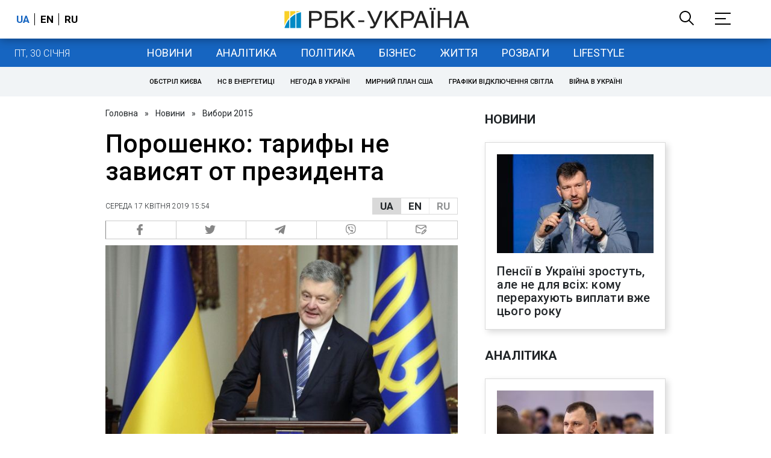

--- FILE ---
content_type: application/javascript; charset=utf-8
request_url: https://fundingchoicesmessages.google.com/f/AGSKWxUWRu2xQZkmjQ7Nt3N5XDsiri5vuGXgHXFxUr9j4mt9Fti4X_LE_gnWJU52VIUOLLBtLPgsfmPb2MVAlg71MUhBF1wD4ed-3O88td87-cwUqxSmmYX8um2N18CN-FSSi7ezJEoWvB5H0PmP99UYMBviFByxtWbEWw03nawt_D0Q-zVVcIt98yaH7g==/_/ad728rod./ad_300./pubs_aff.asp?/adfootcenter./adzerk2_
body_size: -1286
content:
window['8ac3c995-3720-4ca7-86ed-adbb7ebad4c9'] = true;